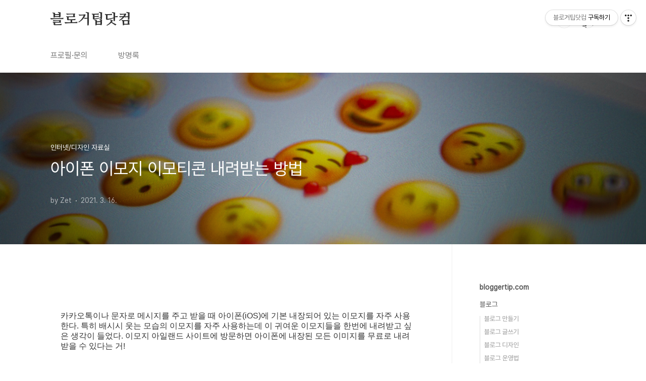

--- FILE ---
content_type: text/html;charset=UTF-8
request_url: https://zrock.tistory.com/5339
body_size: 36886
content:
<!doctype html>
<html lang="ko">

                                                                <head>
                <script type="text/javascript">if (!window.T) { window.T = {} }
window.T.config = {"TOP_SSL_URL":"https://www.tistory.com","PREVIEW":false,"ROLE":"guest","PREV_PAGE":"","NEXT_PAGE":"","BLOG":{"id":29451,"name":"zrock","title":"블로거팁닷컴","isDormancy":false,"nickName":"Zet","status":"open","profileStatus":"normal"},"NEED_COMMENT_LOGIN":false,"COMMENT_LOGIN_CONFIRM_MESSAGE":"","LOGIN_URL":"https://www.tistory.com/auth/login/?redirectUrl=https://zrock.tistory.com/5339","DEFAULT_URL":"https://bloggertip.com","USER":{"name":null,"homepage":null,"id":0,"profileImage":null},"SUBSCRIPTION":{"status":"none","isConnected":false,"isPending":false,"isWait":false,"isProcessing":false,"isNone":true},"IS_LOGIN":false,"HAS_BLOG":false,"IS_SUPPORT":false,"IS_SCRAPABLE":false,"TOP_URL":"http://www.tistory.com","JOIN_URL":"https://www.tistory.com/member/join","PHASE":"prod","ROLE_GROUP":"visitor"};
window.T.entryInfo = {"entryId":5339,"isAuthor":false,"categoryId":875788,"categoryLabel":"인터넷/디자인 자료실"};
window.appInfo = {"domain":"tistory.com","topUrl":"https://www.tistory.com","loginUrl":"https://www.tistory.com/auth/login","logoutUrl":"https://www.tistory.com/auth/logout"};
window.initData = {};

window.TistoryBlog = {
    basePath: "",
    url: "https://bloggertip.com",
    tistoryUrl: "https://zrock.tistory.com",
    manageUrl: "https://zrock.tistory.com/manage",
    token: "91CZhYFdAPMwvyjm3Qk88Ht2DuWGlzKmwyRgInyKUPC+Da5hKMIH5NvMD7vCrW58"
};
var servicePath = "";
var blogURL = "";</script>

                
                
                        <!-- BusinessLicenseInfo - START -->
        
            <link href="https://tistory1.daumcdn.net/tistory_admin/userblog/userblog-7c7a62cfef2026f12ec313f0ebcc6daafb4361d7/static/plugin/BusinessLicenseInfo/style.css" rel="stylesheet" type="text/css"/>

            <script>function switchFold(entryId) {
    var businessLayer = document.getElementById("businessInfoLayer_" + entryId);

    if (businessLayer) {
        if (businessLayer.className.indexOf("unfold_license") > 0) {
            businessLayer.className = "business_license_layer";
        } else {
            businessLayer.className = "business_license_layer unfold_license";
        }
    }
}
</script>

        
        <!-- BusinessLicenseInfo - END -->
        <!-- GoogleAnalytics - START -->
        <script src="https://www.googletagmanager.com/gtag/js?id=UA-154152176-1" async="async"></script>
<script>window.dataLayer = window.dataLayer || [];
function gtag(){dataLayer.push(arguments);}
gtag('js', new Date());
gtag('config','UA-154152176-1', {
    cookie_domain: 'zrock.tistory.com',
    cookie_flags: 'max-age=0;domain=.tistory.com',
    cookie_expires: 7 * 24 * 60 * 60 // 7 days, in seconds
});</script>

        <!-- GoogleAnalytics - END -->

<!-- System - START -->
<script src="//pagead2.googlesyndication.com/pagead/js/adsbygoogle.js" async="async" data-ad-host="ca-host-pub-9691043933427338" data-ad-client="ca-pub-0548980702136346"></script>
<!-- System - END -->

        <!-- TistoryProfileLayer - START -->
        <link href="https://tistory1.daumcdn.net/tistory_admin/userblog/userblog-7c7a62cfef2026f12ec313f0ebcc6daafb4361d7/static/plugin/TistoryProfileLayer/style.css" rel="stylesheet" type="text/css"/>
<script type="text/javascript" src="https://tistory1.daumcdn.net/tistory_admin/userblog/userblog-7c7a62cfef2026f12ec313f0ebcc6daafb4361d7/static/plugin/TistoryProfileLayer/script.js"></script>

        <!-- TistoryProfileLayer - END -->

                
                <meta http-equiv="X-UA-Compatible" content="IE=Edge">
<meta name="format-detection" content="telephone=no">
<script src="//t1.daumcdn.net/tistory_admin/lib/jquery/jquery-3.5.1.min.js" integrity="sha256-9/aliU8dGd2tb6OSsuzixeV4y/faTqgFtohetphbbj0=" crossorigin="anonymous"></script>
<script type="text/javascript" src="//t1.daumcdn.net/tiara/js/v1/tiara-1.2.0.min.js"></script><meta name="referrer" content="always"/>
<meta name="google-adsense-platform-account" content="ca-host-pub-9691043933427338"/>
<meta name="google-adsense-platform-domain" content="tistory.com"/>
<meta name="google-adsense-account" content="ca-pub-0548980702136346"/>
<meta name="description" content="카카오톡이나 문자로 메시지를 주고 받을 때 아이폰(iOS)에 기본 내장되어 있는 이모지를 자주 사용한다. 특히 배시시 웃는 모습의 이모지를 자주 사용하는데 이 귀여운 이모지들을 한번에 내려받고 싶은 생각이 들었다. 이모지 아일랜드 사이트에 방문하면 아이폰에 내장된 모든 이미지를 무료로 내려받을 수 있다는 거! ■이모지 아일랜드 emojiisland.com/ Download Emoji Images For Free! Emoji Island has all the emoji Images that you are looking for! No sign-up required. Download all iphone emojis for free in PNG and JPG format with just a click. emo.."/>
<meta property="og:type" content="article"/>
<meta property="og:url" content="https://bloggertip.com/5339"/>
<meta property="og.article.author" content="Zet"/>
<meta property="og:site_name" content="블로거팁닷컴"/>
<meta property="og:title" content="아이폰 이모지 이모티콘 내려받는 방법"/>
<meta name="by" content="Zet"/>
<meta property="og:description" content="카카오톡이나 문자로 메시지를 주고 받을 때 아이폰(iOS)에 기본 내장되어 있는 이모지를 자주 사용한다. 특히 배시시 웃는 모습의 이모지를 자주 사용하는데 이 귀여운 이모지들을 한번에 내려받고 싶은 생각이 들었다. 이모지 아일랜드 사이트에 방문하면 아이폰에 내장된 모든 이미지를 무료로 내려받을 수 있다는 거! ■이모지 아일랜드 emojiisland.com/ Download Emoji Images For Free! Emoji Island has all the emoji Images that you are looking for! No sign-up required. Download all iphone emojis for free in PNG and JPG format with just a click. emo.."/>
<meta property="og:image" content="https://img1.daumcdn.net/thumb/R800x0/?scode=mtistory2&fname=https%3A%2F%2Fblog.kakaocdn.net%2Fdna%2FoeDmL%2Fbtq0dn3rnXu%2FAAAAAAAAAAAAAAAAAAAAAI26Ogt23NHJz2bylUcwygwbLDy236SIQX6xG4_xLy4L%2Fimg.jpg%3Fcredential%3DyqXZFxpELC7KVnFOS48ylbz2pIh7yKj8%26expires%3D1769871599%26allow_ip%3D%26allow_referer%3D%26signature%3DJjwK%252B4rRufF2TnW0TmN0gBFL%252Feo%253D"/>
<meta property="article:section" content="'IT 인터넷'"/>
<meta name="twitter:card" content="summary_large_image"/>
<meta name="twitter:site" content="@TISTORY"/>
<meta name="twitter:title" content="아이폰 이모지 이모티콘 내려받는 방법"/>
<meta name="twitter:description" content="카카오톡이나 문자로 메시지를 주고 받을 때 아이폰(iOS)에 기본 내장되어 있는 이모지를 자주 사용한다. 특히 배시시 웃는 모습의 이모지를 자주 사용하는데 이 귀여운 이모지들을 한번에 내려받고 싶은 생각이 들었다. 이모지 아일랜드 사이트에 방문하면 아이폰에 내장된 모든 이미지를 무료로 내려받을 수 있다는 거! ■이모지 아일랜드 emojiisland.com/ Download Emoji Images For Free! Emoji Island has all the emoji Images that you are looking for! No sign-up required. Download all iphone emojis for free in PNG and JPG format with just a click. emo.."/>
<meta property="twitter:image" content="https://img1.daumcdn.net/thumb/R800x0/?scode=mtistory2&fname=https%3A%2F%2Fblog.kakaocdn.net%2Fdna%2FoeDmL%2Fbtq0dn3rnXu%2FAAAAAAAAAAAAAAAAAAAAAI26Ogt23NHJz2bylUcwygwbLDy236SIQX6xG4_xLy4L%2Fimg.jpg%3Fcredential%3DyqXZFxpELC7KVnFOS48ylbz2pIh7yKj8%26expires%3D1769871599%26allow_ip%3D%26allow_referer%3D%26signature%3DJjwK%252B4rRufF2TnW0TmN0gBFL%252Feo%253D"/>
<meta content="https://bloggertip.com/5339" property="dg:plink" content="https://bloggertip.com/5339"/>
<meta name="plink"/>
<meta name="title" content="아이폰 이모지 이모티콘 내려받는 방법"/>
<meta name="article:media_name" content="블로거팁닷컴"/>
<meta property="article:mobile_url" content="https://bloggertip.com/m/5339"/>
<meta property="article:pc_url" content="https://bloggertip.com/5339"/>
<meta property="article:mobile_view_url" content="https://zrock.tistory.com/m/5339"/>
<meta property="article:pc_view_url" content="https://zrock.tistory.com/5339"/>
<meta property="article:talk_channel_view_url" content="https://bloggertip.com/m/5339"/>
<meta property="article:pc_service_home" content="https://www.tistory.com"/>
<meta property="article:mobile_service_home" content="https://www.tistory.com/m"/>
<meta property="article:txid" content="29451_5339"/>
<meta property="article:published_time" content="2021-03-16T19:34:14+09:00"/>
<meta property="og:regDate" content="20210316073414"/>
<meta property="article:modified_time" content="2021-03-16T19:34:14+09:00"/>
<script type="module" src="https://tistory1.daumcdn.net/tistory_admin/userblog/userblog-7c7a62cfef2026f12ec313f0ebcc6daafb4361d7/static/pc/dist/index.js" defer=""></script>
<script type="text/javascript" src="https://tistory1.daumcdn.net/tistory_admin/userblog/userblog-7c7a62cfef2026f12ec313f0ebcc6daafb4361d7/static/pc/dist/index-legacy.js" defer="" nomodule="true"></script>
<script type="text/javascript" src="https://tistory1.daumcdn.net/tistory_admin/userblog/userblog-7c7a62cfef2026f12ec313f0ebcc6daafb4361d7/static/pc/dist/polyfills-legacy.js" defer="" nomodule="true"></script>
<link rel="stylesheet" type="text/css" href="https://t1.daumcdn.net/tistory_admin/www/style/font.css"/>
<link rel="stylesheet" type="text/css" href="https://tistory1.daumcdn.net/tistory_admin/userblog/userblog-7c7a62cfef2026f12ec313f0ebcc6daafb4361d7/static/style/content.css"/>
<link rel="stylesheet" type="text/css" href="https://tistory1.daumcdn.net/tistory_admin/userblog/userblog-7c7a62cfef2026f12ec313f0ebcc6daafb4361d7/static/pc/dist/index.css"/>
<link rel="stylesheet" type="text/css" href="https://tistory1.daumcdn.net/tistory_admin/userblog/userblog-7c7a62cfef2026f12ec313f0ebcc6daafb4361d7/static/style/uselessPMargin.css"/>
<script type="text/javascript">(function() {
    var tjQuery = jQuery.noConflict(true);
    window.tjQuery = tjQuery;
    window.orgjQuery = window.jQuery; window.jQuery = tjQuery;
    window.jQuery = window.orgjQuery; delete window.orgjQuery;
})()</script>
<script type="text/javascript" src="https://tistory1.daumcdn.net/tistory_admin/userblog/userblog-7c7a62cfef2026f12ec313f0ebcc6daafb4361d7/static/script/base.js"></script>
<script type="text/javascript" src="//developers.kakao.com/sdk/js/kakao.min.js"></script>

                
  <meta charset="UTF-8">
  <meta name="viewport"
    content="user-scalable=no, initial-scale=1.0, maximum-scale=1.0, minimum-scale=1.0, width=device-width">
  <title>아이폰 이모지 이모티콘 내려받는 방법</title>
  <link rel="stylesheet" href="https://tistory1.daumcdn.net/tistory/29451/skin/style.css?_version_=1767871228">
  <script src="//t1.daumcdn.net/tistory_admin/lib/jquery/jquery-1.12.4.min.js"></script>
  <style type="text/css">
    .entry-content a,
    .post-header h1 em,
    .comments h2 .count {
      color: #04beb8
    }

    .comment-form .submit button:hover,
    .comment-form .submit button:focus {
      background-color: #04beb8
    }

    
  </style>

<meta name="naver-site-verification" content="6228fe58863c559fb6c803d7b61ab16c33e1a292" />


                
                
                <link rel="stylesheet" type="text/css" href="https://tistory1.daumcdn.net/tistory_admin/userblog/userblog-7c7a62cfef2026f12ec313f0ebcc6daafb4361d7/static/style/revenue.css"/>
<link rel="canonical" href="https://bloggertip.com/5339"/>

<!-- BEGIN STRUCTURED_DATA -->
<script type="application/ld+json">
    {"@context":"http://schema.org","@type":"BlogPosting","mainEntityOfPage":{"@id":"https://bloggertip.com/5339","name":null},"url":"https://bloggertip.com/5339","headline":"아이폰 이모지 이모티콘 내려받는 방법","description":"카카오톡이나 문자로 메시지를 주고 받을 때 아이폰(iOS)에 기본 내장되어 있는 이모지를 자주 사용한다. 특히 배시시 웃는 모습의 이모지를 자주 사용하는데 이 귀여운 이모지들을 한번에 내려받고 싶은 생각이 들었다. 이모지 아일랜드 사이트에 방문하면 아이폰에 내장된 모든 이미지를 무료로 내려받을 수 있다는 거! ■이모지 아일랜드 emojiisland.com/ Download Emoji Images For Free! Emoji Island has all the emoji Images that you are looking for! No sign-up required. Download all iphone emojis for free in PNG and JPG format with just a click. emo..","author":{"@type":"Person","name":"Zet","logo":null},"image":{"@type":"ImageObject","url":"https://img1.daumcdn.net/thumb/R800x0/?scode=mtistory2&fname=https%3A%2F%2Fblog.kakaocdn.net%2Fdna%2FoeDmL%2Fbtq0dn3rnXu%2FAAAAAAAAAAAAAAAAAAAAAI26Ogt23NHJz2bylUcwygwbLDy236SIQX6xG4_xLy4L%2Fimg.jpg%3Fcredential%3DyqXZFxpELC7KVnFOS48ylbz2pIh7yKj8%26expires%3D1769871599%26allow_ip%3D%26allow_referer%3D%26signature%3DJjwK%252B4rRufF2TnW0TmN0gBFL%252Feo%253D","width":"800px","height":"800px"},"datePublished":"2021-03-16T19:34:14+09:00","dateModified":"2021-03-16T19:34:14+09:00","publisher":{"@type":"Organization","name":"TISTORY","logo":{"@type":"ImageObject","url":"https://t1.daumcdn.net/tistory_admin/static/images/openGraph/opengraph.png","width":"800px","height":"800px"}}}
</script>
<!-- END STRUCTURED_DATA -->
<link rel="stylesheet" type="text/css" href="https://tistory1.daumcdn.net/tistory_admin/userblog/userblog-7c7a62cfef2026f12ec313f0ebcc6daafb4361d7/static/style/dialog.css"/>
<link rel="stylesheet" type="text/css" href="//t1.daumcdn.net/tistory_admin/www/style/top/font.css"/>
<link rel="stylesheet" type="text/css" href="https://tistory1.daumcdn.net/tistory_admin/userblog/userblog-7c7a62cfef2026f12ec313f0ebcc6daafb4361d7/static/style/postBtn.css"/>
<link rel="stylesheet" type="text/css" href="https://tistory1.daumcdn.net/tistory_admin/userblog/userblog-7c7a62cfef2026f12ec313f0ebcc6daafb4361d7/static/style/tistory.css"/>
<script type="text/javascript" src="https://tistory1.daumcdn.net/tistory_admin/userblog/userblog-7c7a62cfef2026f12ec313f0ebcc6daafb4361d7/static/script/common.js"></script>

                
                </head>

                                                <body id="tt-body-page"
  class="layout-aside-right paging-number">
                
                
                
  
    <div id="acc-nav">
      <a href="#content">본문 바로가기</a>
    </div>
    <div id="wrap">
      <header id="header">
        <div class="inner">
          <h1>
            <a href="https://bloggertip.com/">
              
              
                블로거팁닷컴
              
            </a>
          </h1>
          <div class="util">
            <div class="search">
              
                <label for="search" class="screen_out">블로그 내 검색</label>
                <input id="search" type="text" name="search" value=""
                  placeholder="검색내용을 입력하세요." onkeypress="if (event.keyCode == 13) { try {
    window.location.href = '/search' + '/' + looseURIEncode(document.getElementsByName('search')[0].value);
    document.getElementsByName('search')[0].value = '';
    return false;
} catch (e) {} }">
                <button type="submit" onclick="try {
    window.location.href = '/search' + '/' + looseURIEncode(document.getElementsByName('search')[0].value);
    document.getElementsByName('search')[0].value = '';
    return false;
} catch (e) {}">검색</button>
              
            </div>
            <div class="profile">
              <button type="button"><img alt="블로그 이미지" src="https://t1.daumcdn.net/cfile/tistory/273E473358E0BFD015"/></button>
              <nav>
                <ul>
                  <li><a href="https://zrock.tistory.com/manage">관리</a></li>
                  <li><a href="https://zrock.tistory.com/manage/entry/post ">글쓰기</a></li>
                  <li class="login"><a href="#">로그인</a></li>
                  <li class="logout"><a href="#">로그아웃</a></li>
                </ul>
              </nav>
            </div>
            <button type="button" class="menu"><span>메뉴</span></button>
          </div>
          <nav id="gnb">
            <ul>
  <li class="t_menu_link_1 first"><a href="https://bloggertip.com/notice/2461" target="">프로필·문의</a></li>
  <li class="t_menu_guestbook last"><a href="/guestbook" target="">방명록</a></li>
</ul>
          </nav>
        </div>
      </header>
      <section id="container">
        
        <div class="content-wrap">
          <article id="content">
            

            

            

            

            

            

            <div class="inner">
                  
        

    

    
      <div class="post-cover" 
        style="background-image:url(https://blog.kakaocdn.net/dna/oeDmL/btq0dn3rnXu/AAAAAAAAAAAAAAAAAAAAAI26Ogt23NHJz2bylUcwygwbLDy236SIQX6xG4_xLy4L/img.jpg?credential=yqXZFxpELC7KVnFOS48ylbz2pIh7yKj8&expires=1769871599&allow_ip=&allow_referer=&signature=JjwK%2B4rRufF2TnW0TmN0gBFL%2Feo%3D)">
        <div class="inner">
          <span class="category">인터넷/디자인 자료실</span>
          <h1>아이폰 이모지 이모티콘 내려받는 방법</h1>
          <span class="meta">
            <span class="author">by Zet</span>
            <span class="date">2021. 3. 16.</span>
            
          </span>
        </div>
      </div>
      <div class="entry-content" id="article-view">
        
                    <!-- System - START -->
        <div class="revenue_unit_wrap">
  <div class="revenue_unit_item adsense responsive">
    <div class="revenue_unit_info">반응형</div>
    <script src="//pagead2.googlesyndication.com/pagead/js/adsbygoogle.js" async="async"></script>
    <ins class="adsbygoogle" style="display: block;" data-ad-host="ca-host-pub-9691043933427338" data-ad-client="ca-pub-0548980702136346" data-ad-format="auto"></ins>
    <script>(adsbygoogle = window.adsbygoogle || []).push({});</script>
  </div>
</div>
        <!-- System - END -->

            <div class="tt_article_useless_p_margin contents_style"><p>카카오톡이나 문자로 메시지를 주고 받을 때 아이폰(iOS)에 기본 내장되어 있는 이모지를 자주 사용한다. 특히 배시시 웃는 모습의 이모지를 자주 사용하는데 이 귀여운 이모지들을 한번에 내려받고 싶은 생각이 들었다. 이모지 아일랜드 사이트에 방문하면 아이폰에 내장된 모든 이미지를 무료로 내려받을 수 있다는 거!</p>
<p>&nbsp;</p>
<p data-ke-size="size18"><span style="color: #000000;"><b><span style="color: #ee2323;">■</span>이모지 아일랜드</b></span> <a href="https://emojiisland.com/" target="_blank" rel="noopener">emojiisland.com/</a></p>
<figure id="og_1615890531656" contenteditable="false" data-ke-type="opengraph" data-og-type="website" data-og-title="Download Emoji Images For Free!" data-og-description="Emoji Island has all the emoji Images that you are looking for! No sign-up required. Download all iphone emojis for free in PNG and JPG format with just a click." data-og-host="emojiisland.com" data-og-source-url="https://emojiisland.com/" data-og-url="https://emojiisland.com/" data-og-image="https://blog.kakaocdn.net/dna/1ITMF/hyJzTo1gDR/AAAAAAAAAAAAAAAAAAAAANhu_WLIsnKdupdVDOhnNGPS1vHZIsS7USSMSgPXzjfs/img.png?credential=yqXZFxpELC7KVnFOS48ylbz2pIh7yKj8&expires=1769871599&allow_ip=&allow_referer=&signature=EB4T0wP4LKH8z%2Fc9nV3XhUoiXNU%3D"><a href="https://emojiisland.com/" target="_blank" rel="noopener" data-source-url="https://emojiisland.com/">
<div class="og-image" style="background-image: url('https://blog.kakaocdn.net/dna/1ITMF/hyJzTo1gDR/AAAAAAAAAAAAAAAAAAAAANhu_WLIsnKdupdVDOhnNGPS1vHZIsS7USSMSgPXzjfs/img.png?credential=yqXZFxpELC7KVnFOS48ylbz2pIh7yKj8&expires=1769871599&allow_ip=&allow_referer=&signature=EB4T0wP4LKH8z%2Fc9nV3XhUoiXNU%3D');">&nbsp;</div>
<div class="og-text">
<p class="og-title">Download Emoji Images For Free!</p>
<p class="og-desc">Emoji Island has all the emoji Images that you are looking for! No sign-up required. Download all iphone emojis for free in PNG and JPG format with just a click.</p>
<p class="og-host">emojiisland.com</p>
</div>
</a></figure>
<p>&nbsp;</p>
<p>사이트에 접속해 좌측 메뉴에서 Download Emojis를 클릭하면 된다! :)</p>
<p>&nbsp;</p>
<p><figure class="imageblock alignLeft" data-filename="1.PNG" data-origin-width="703" data-origin-height="569" data-ke-mobilestyle="widthContent"><span data-url="https://blog.kakaocdn.net/dna/xcKxb/btq0c2d9e43/AAAAAAAAAAAAAAAAAAAAAMK8ChsWK90BKrJUP7wvcJzSxS7yRx1sIJgf_f7iSyHR/img.png?credential=yqXZFxpELC7KVnFOS48ylbz2pIh7yKj8&expires=1769871599&allow_ip=&allow_referer=&signature=7IIcIREI0msM1Jm2aFV3BuFIcyI%3D" data-phocus="https://blog.kakaocdn.net/dna/xcKxb/btq0c2d9e43/AAAAAAAAAAAAAAAAAAAAAMK8ChsWK90BKrJUP7wvcJzSxS7yRx1sIJgf_f7iSyHR/img.png?credential=yqXZFxpELC7KVnFOS48ylbz2pIh7yKj8&expires=1769871599&allow_ip=&allow_referer=&signature=7IIcIREI0msM1Jm2aFV3BuFIcyI%3D"><img src="https://blog.kakaocdn.net/dna/xcKxb/btq0c2d9e43/AAAAAAAAAAAAAAAAAAAAAMK8ChsWK90BKrJUP7wvcJzSxS7yRx1sIJgf_f7iSyHR/img.png?credential=yqXZFxpELC7KVnFOS48ylbz2pIh7yKj8&expires=1769871599&allow_ip=&allow_referer=&signature=7IIcIREI0msM1Jm2aFV3BuFIcyI%3D" srcset="https://img1.daumcdn.net/thumb/R1280x0/?scode=mtistory2&fname=https%3A%2F%2Fblog.kakaocdn.net%2Fdna%2FxcKxb%2Fbtq0c2d9e43%2FAAAAAAAAAAAAAAAAAAAAAMK8ChsWK90BKrJUP7wvcJzSxS7yRx1sIJgf_f7iSyHR%2Fimg.png%3Fcredential%3DyqXZFxpELC7KVnFOS48ylbz2pIh7yKj8%26expires%3D1769871599%26allow_ip%3D%26allow_referer%3D%26signature%3D7IIcIREI0msM1Jm2aFV3BuFIcyI%253D" data-filename="1.PNG" data-origin-width="703" data-origin-height="569" data-ke-mobilestyle="widthContent" onerror="this.onerror=null; this.src='//t1.daumcdn.net/tistory_admin/static/images/no-image-v1.png'; this.srcset='//t1.daumcdn.net/tistory_admin/static/images/no-image-v1.png';"/></span></figure>
</p></div>
                    <!-- System - START -->
        <div class="revenue_unit_wrap">
  <div class="revenue_unit_item adsense responsive">
    <div class="revenue_unit_info">반응형</div>
    <script src="//pagead2.googlesyndication.com/pagead/js/adsbygoogle.js" async="async"></script>
    <ins class="adsbygoogle" style="display: block;" data-ad-host="ca-host-pub-9691043933427338" data-ad-client="ca-pub-0548980702136346" data-ad-format="auto"></ins>
    <script>(adsbygoogle = window.adsbygoogle || []).push({});</script>
  </div>
</div>
        <!-- System - END -->

<script onerror="changeAdsenseToNaverAd()" async src="https://pagead2.googlesyndication.com/pagead/js/adsbygoogle.js?client=ca-pub-9527582522912841" crossorigin="anonymous"></script>
<!-- inventory -->
<ins class="adsbygoogle" style="margin:50px 0; display:block;" data-ad-client="ca-pub-9527582522912841" data-ad-slot="4947159016" data-ad-format="auto" data-full-width-responsive="true" data-ad-type="inventory" data-ad-adfit-unit="DAN-HCZEy0KQLPMGnGuC"></ins>

<script id="adsense_script">
     (adsbygoogle = window.adsbygoogle || []).push({});
</script>
<script>
    if(window.observeAdsenseUnfilledState !== undefined){ observeAdsenseUnfilledState(); }
</script>
<div data-tistory-react-app="NaverAd"></div>

<div class="container_postbtn #post_button_group">
  <div class="postbtn_like"><script>window.ReactionButtonType = 'reaction';
window.ReactionApiUrl = '//zrock.tistory.com/reaction';
window.ReactionReqBody = {
    entryId: 5339
}</script>
<div class="wrap_btn" id="reaction-5339" data-tistory-react-app="Reaction"></div><div class="wrap_btn wrap_btn_share"><button type="button" class="btn_post sns_btn btn_share" aria-expanded="false" data-thumbnail-url="https://img1.daumcdn.net/thumb/R800x0/?scode=mtistory2&amp;fname=https%3A%2F%2Fblog.kakaocdn.net%2Fdna%2FoeDmL%2Fbtq0dn3rnXu%2FAAAAAAAAAAAAAAAAAAAAAI26Ogt23NHJz2bylUcwygwbLDy236SIQX6xG4_xLy4L%2Fimg.jpg%3Fcredential%3DyqXZFxpELC7KVnFOS48ylbz2pIh7yKj8%26expires%3D1769871599%26allow_ip%3D%26allow_referer%3D%26signature%3DJjwK%252B4rRufF2TnW0TmN0gBFL%252Feo%253D" data-title="아이폰 이모지 이모티콘 내려받는 방법" data-description="카카오톡이나 문자로 메시지를 주고 받을 때 아이폰(iOS)에 기본 내장되어 있는 이모지를 자주 사용한다. 특히 배시시 웃는 모습의 이모지를 자주 사용하는데 이 귀여운 이모지들을 한번에 내려받고 싶은 생각이 들었다. 이모지 아일랜드 사이트에 방문하면 아이폰에 내장된 모든 이미지를 무료로 내려받을 수 있다는 거! ■이모지 아일랜드 emojiisland.com/ Download Emoji Images For Free! Emoji Island has all the emoji Images that you are looking for! No sign-up required. Download all iphone emojis for free in PNG and JPG format with just a click. emo.." data-profile-image="https://t1.daumcdn.net/cfile/tistory/273E473358E0BFD015" data-profile-name="Zet" data-pc-url="https://bloggertip.com/5339" data-relative-pc-url="/5339" data-blog-title="블로거팁닷컴"><span class="ico_postbtn ico_share">공유하기</span></button>
  <div class="layer_post" id="tistorySnsLayer"></div>
</div><div class="wrap_btn wrap_btn_etc" data-entry-id="5339" data-entry-visibility="public" data-category-visibility="public"><button type="button" class="btn_post btn_etc2" aria-expanded="false"><span class="ico_postbtn ico_etc">게시글 관리</span></button>
  <div class="layer_post" id="tistoryEtcLayer"></div>
</div></div>
<button type="button" class="btn_menu_toolbar btn_subscription #subscribe" data-blog-id="29451" data-url="https://bloggertip.com/5339" data-device="web_pc" data-tiara-action-name="구독 버튼_클릭"><em class="txt_state"></em><strong class="txt_tool_id">블로거팁닷컴</strong><span class="img_common_tistory ico_check_type1"></span></button>  <div data-tistory-react-app="SupportButton"></div>
</div>

      </div>

      

      
        <div class="related-articles">
          <h2>관련글</h2>
          <ul>
            
              <li>
                <a href="/5396?category=875788">
                  <figure>
                    
                      <img loading="lazy"
                        src="//i1.daumcdn.net/thumb/C176x120.fwebp.q85/?fname=https%3A%2F%2Fblog.kakaocdn.net%2Fdna%2FvtoHY%2FbtrymkkEYpQ%2FAAAAAAAAAAAAAAAAAAAAAImFSgxCel4T-KGNsckrkehtmCmHZmh9t1i6DVgAzjFq%2Fimg.jpg%3Fcredential%3DyqXZFxpELC7KVnFOS48ylbz2pIh7yKj8%26expires%3D1769871599%26allow_ip%3D%26allow_referer%3D%26signature%3D3%252Fg1XsfEf5tXY53IMY3znK5%252FC2M%253D"
                        alt="">
                    
                  </figure>
                  <span class="title">두가지 색상 조합을 추천해주는 Two Color Combinations</span>
                </a>
              </li>
            
              <li>
                <a href="/5354?category=875788">
                  <figure>
                    
                      <img loading="lazy"
                        src="//i1.daumcdn.net/thumb/C176x120.fwebp.q85/?fname=https%3A%2F%2Fblog.kakaocdn.net%2Fdna%2FbWbIVh%2Fbtq72kwtob9%2FAAAAAAAAAAAAAAAAAAAAAPNok2YzGRysvXRSfvMEscsTXV9uis3g9iZLfAU7VwJi%2Fimg.jpg%3Fcredential%3DyqXZFxpELC7KVnFOS48ylbz2pIh7yKj8%26expires%3D1769871599%26allow_ip%3D%26allow_referer%3D%26signature%3DgL6mdopxE531goAqnjjLGBNUrtA%253D"
                        alt="">
                    
                  </figure>
                  <span class="title">투명 PNG 이미지 파일 다운로드 사이트</span>
                </a>
              </li>
            
              <li>
                <a href="/4892?category=875788">
                  <figure>
                    
                      <img loading="lazy"
                        src="//i1.daumcdn.net/thumb/C176x120.fwebp.q85/?fname=https%3A%2F%2Fblog.kakaocdn.net%2Fdna%2FcKji02%2FbtqykMH2vUr%2FAAAAAAAAAAAAAAAAAAAAADrRL4oFGLAg2V5Z54D2luDyTdSQTKgi6fF8ho1Pnbs0%2Fimg.jpg%3Fcredential%3DyqXZFxpELC7KVnFOS48ylbz2pIh7yKj8%26expires%3D1769871599%26allow_ip%3D%26allow_referer%3D%26signature%3DQtuElPFhfZHeWu46uvnrbD%252FtXUg%253D"
                        alt="">
                    
                  </figure>
                  <span class="title">키워드만 입력하면 색상조합을 추천해주는 PICULAR</span>
                </a>
              </li>
            
              <li>
                <a href="/4884?category=875788">
                  <figure>
                    
                      <img loading="lazy"
                        src="//i1.daumcdn.net/thumb/C176x120.fwebp.q85/?fname=https%3A%2F%2Fblog.kakaocdn.net%2Fdna%2FnfGGf%2FbtqyhIr12OB%2FAAAAAAAAAAAAAAAAAAAAAIFAPO1X5ZR-SyfCqRvC6m5OxLgTWd2porrl3gJESLMa%2Fimg.jpg%3Fcredential%3DyqXZFxpELC7KVnFOS48ylbz2pIh7yKj8%26expires%3D1769871599%26allow_ip%3D%26allow_referer%3D%26signature%3DmsvIPvnvrVLw0ajYx%252F%252FiPxeaE7E%253D"
                        alt="">
                    
                  </figure>
                  <span class="title">현대카드 폰트 다운로드 하기 YOU&amp;I 서체</span>
                </a>
              </li>
            
          </ul>
        </div>
      

      <div class="comments">
        <div data-tistory-react-app="Namecard"></div>
      </div>
    

  
        
    

            </div>

            

            

            

            

          </article>
          <aside id="aside" class="sidebar">

            <div class="sidebar-1">
              
                  <!-- 카테고리 -->
                  <nav class="category">
                    <ul class="tt_category"><li class=""><a href="/category" class="link_tit"> bloggertip.com </a>
  <ul class="category_list"><li class=""><a href="/category/%EB%B8%94%EB%A1%9C%EA%B7%B8" class="link_item"> 블로그 </a>
  <ul class="sub_category_list"><li class=""><a href="/category/%EB%B8%94%EB%A1%9C%EA%B7%B8/%EB%B8%94%EB%A1%9C%EA%B7%B8%20%EB%A7%8C%EB%93%A4%EA%B8%B0" class="link_sub_item"> 블로그 만들기 </a></li>
<li class=""><a href="/category/%EB%B8%94%EB%A1%9C%EA%B7%B8/%EB%B8%94%EB%A1%9C%EA%B7%B8%20%EA%B8%80%EC%93%B0%EA%B8%B0" class="link_sub_item"> 블로그 글쓰기 </a></li>
<li class=""><a href="/category/%EB%B8%94%EB%A1%9C%EA%B7%B8/%EB%B8%94%EB%A1%9C%EA%B7%B8%20%EB%94%94%EC%9E%90%EC%9D%B8" class="link_sub_item"> 블로그 디자인 </a></li>
<li class=""><a href="/category/%EB%B8%94%EB%A1%9C%EA%B7%B8/%EB%B8%94%EB%A1%9C%EA%B7%B8%20%EC%9A%B4%EC%98%81%EB%B2%95" class="link_sub_item"> 블로그 운영법 </a></li>
<li class=""><a href="/category/%EB%B8%94%EB%A1%9C%EA%B7%B8/%EB%B8%94%EB%A1%9C%EA%B7%B8%20%EA%B2%AC%EB%AC%B8%EB%A1%9D" class="link_sub_item"> 블로그 견문록 </a></li>
<li class=""><a href="/category/%EB%B8%94%EB%A1%9C%EA%B7%B8/%EB%B8%94%EB%A1%9C%EA%B7%B8%20%EB%8F%88%EB%B2%8C%EA%B8%B0" class="link_sub_item"> 블로그 돈벌기 </a></li>
</ul>
</li>
<li class=""><a href="/category/%EC%9D%B8%ED%84%B0%EB%84%B7" class="link_item"> 인터넷 </a>
  <ul class="sub_category_list"><li class=""><a href="/category/%EC%9D%B8%ED%84%B0%EB%84%B7/%EC%9C%A0%EC%9A%A9%ED%95%9C%20%EC%9B%B9%EC%82%AC%EC%9D%B4%ED%8A%B8" class="link_sub_item"> 유용한 웹사이트 </a></li>
<li class=""><a href="/category/%EC%9D%B8%ED%84%B0%EB%84%B7/%EB%94%94%EC%9E%90%EC%9D%B8%20%EC%9E%90%EB%A3%8C%EC%8B%A4" class="link_sub_item"> 디자인 자료실 </a></li>
</ul>
</li>
<li class=""><a href="/category/%EA%B8%80%EC%93%B0%EA%B8%B0" class="link_item"> 글쓰기 </a>
  <ul class="sub_category_list"><li class=""><a href="/category/%EA%B8%80%EC%93%B0%EA%B8%B0/%EC%84%9C%ED%8F%89" class="link_sub_item"> 서평 </a></li>
<li class=""><a href="/category/%EA%B8%80%EC%93%B0%EA%B8%B0/%EC%82%B0%EB%AC%B8" class="link_sub_item"> 산문 </a></li>
<li class=""><a href="/category/%EA%B8%80%EC%93%B0%EA%B8%B0/%EB%AC%B8%EC%9E%A5%EC%88%98%EC%A7%91" class="link_sub_item"> 문장수집 </a></li>
</ul>
</li>
<li class=""><a href="/category/%EB%9D%BC%EC%9D%B4%ED%94%84" class="link_item"> 라이프 </a>
  <ul class="sub_category_list"><li class=""><a href="/category/%EB%9D%BC%EC%9D%B4%ED%94%84/%EA%B5%AD%EB%82%B4%EC%97%AC%ED%96%89" class="link_sub_item"> 국내여행 </a></li>
<li class=""><a href="/category/%EB%9D%BC%EC%9D%B4%ED%94%84/%ED%95%B4%EC%99%B8%EC%97%AC%ED%96%89" class="link_sub_item"> 해외여행 </a></li>
<li class=""><a href="/category/%EB%9D%BC%EC%9D%B4%ED%94%84/%EB%A6%AC%EB%B7%B0" class="link_sub_item"> 리뷰 </a></li>
</ul>
</li>
</ul>
</li>
</ul>

                  </nav>
                <div class="revenue_unit_wrap">
  <div class="revenue_unit_item adsense responsive">
    <div class="revenue_unit_info">반응형</div>
    <script src="//pagead2.googlesyndication.com/pagead/js/adsbygoogle.js" async="async"></script>
    <ins class="adsbygoogle" style="display: block;" data-ad-host="ca-host-pub-9691043933427338" data-ad-client="ca-pub-0548980702136346" data-ad-format="auto"></ins>
    <script>(adsbygoogle = window.adsbygoogle || []).push({});</script>
  </div>
</div>
            </div>
            <div class="sidebar-2">
              
              
            </div>
          </aside>
        </div>
      </section>
      <hr>
      <footer id="footer">
        <div class="inner">
          <div class="order-menu">
            
              <a href="https://product.kyobobook.co.kr/detail/S000001612792">책 블로그의 신</a>
            
            
            
            
          </div>
          <a href="#" class="page-top">TOP</a>
          <p class="meta">2007~2026</p>
          <p class="copyright">© KAKAO 티스토리</p>
        </div>
      </footer>
    </div>
  
  <script src="https://tistory1.daumcdn.net/tistory/29451/skin/images/script.js?_version_=1767871228"></script>
<div class="#menubar menu_toolbar ">
  <h2 class="screen_out">티스토리툴바</h2>
<div class="btn_tool btn_tool_type1" id="menubar_wrapper" data-tistory-react-app="Menubar"></div><div class="btn_tool"><button class="btn_menu_toolbar btn_subscription  #subscribe" data-blog-id="29451" data-url="https://zrock.tistory.com" data-device="web_pc"><strong class="txt_tool_id">블로거팁닷컴</strong><em class="txt_state">구독하기</em><span class="img_common_tistory ico_check_type1"></span></button></div></div>
<div class="layer_tooltip">
  <div class="inner_layer_tooltip">
    <p class="desc_g"></p>
  </div>
</div>
<div id="editEntry" style="position:absolute;width:1px;height:1px;left:-100px;top:-100px"></div>


                        <!-- NaverAnalytics - START -->
        <script type="text/javascript" src="//wcs.naver.net/wcslog.js"></script>
<script type="text/javascript">if(!wcs_add) var wcs_add = {};
   wcs_add["wa"] = encodeURI("32374c7be816b0");
   wcs_do();</script>

        <!-- NaverAnalytics - END -->

                
                <div style="margin:0; padding:0; border:none; background:none; float:none; clear:none; z-index:0"></div>
<script type="text/javascript" src="https://tistory1.daumcdn.net/tistory_admin/userblog/userblog-7c7a62cfef2026f12ec313f0ebcc6daafb4361d7/static/script/common.js"></script>
<script type="text/javascript">window.roosevelt_params_queue = window.roosevelt_params_queue || [{channel_id: 'dk', channel_label: '{tistory}'}]</script>
<script type="text/javascript" src="//t1.daumcdn.net/midas/rt/dk_bt/roosevelt_dk_bt.js" async="async"></script>

                
                <script>window.tiara = {"svcDomain":"user.tistory.com","section":"글뷰","trackPage":"글뷰_보기","page":"글뷰","key":"29451-5339","customProps":{"userId":"0","blogId":"29451","entryId":"5339","role":"guest","trackPage":"글뷰_보기","filterTarget":false},"entry":{"entryId":"5339","entryTitle":"아이폰 이모지 이모티콘 내려받는 방법","entryType":"POST","categoryName":"인터넷/디자인 자료실","categoryId":"875788","serviceCategoryName":"IT 인터넷","serviceCategoryId":401,"author":"37783","authorNickname":"Zet","blogNmae":"블로거팁닷컴","image":"kage@oeDmL/btq0dn3rnXu/hqVwCTAvsfDw0IBKwWNah1","plink":"/5339","tags":["emoji","IOS","디자인","아이폰","아이폰이모지","아이폰이모티콘","애플","이모지","이모지아일랜드","이모티콘"]},"kakaoAppKey":"3e6ddd834b023f24221217e370daed18","appUserId":"null","thirdProvideAgree":null}</script>
<script type="module" src="https://t1.daumcdn.net/tistory_admin/frontend/tiara/v1.0.6/index.js"></script>
<script src="https://t1.daumcdn.net/tistory_admin/frontend/tiara/v1.0.6/polyfills-legacy.js" nomodule="true" defer="true"></script>
<script src="https://t1.daumcdn.net/tistory_admin/frontend/tiara/v1.0.6/index-legacy.js" nomodule="true" defer="true"></script>

                </body>

</html>

--- FILE ---
content_type: text/html; charset=utf-8
request_url: https://www.google.com/recaptcha/api2/aframe
body_size: 268
content:
<!DOCTYPE HTML><html><head><meta http-equiv="content-type" content="text/html; charset=UTF-8"></head><body><script nonce="To8ZLTmv-rLxTNKR7Q3O6g">/** Anti-fraud and anti-abuse applications only. See google.com/recaptcha */ try{var clients={'sodar':'https://pagead2.googlesyndication.com/pagead/sodar?'};window.addEventListener("message",function(a){try{if(a.source===window.parent){var b=JSON.parse(a.data);var c=clients[b['id']];if(c){var d=document.createElement('img');d.src=c+b['params']+'&rc='+(localStorage.getItem("rc::a")?sessionStorage.getItem("rc::b"):"");window.document.body.appendChild(d);sessionStorage.setItem("rc::e",parseInt(sessionStorage.getItem("rc::e")||0)+1);localStorage.setItem("rc::h",'1769071759520');}}}catch(b){}});window.parent.postMessage("_grecaptcha_ready", "*");}catch(b){}</script></body></html>